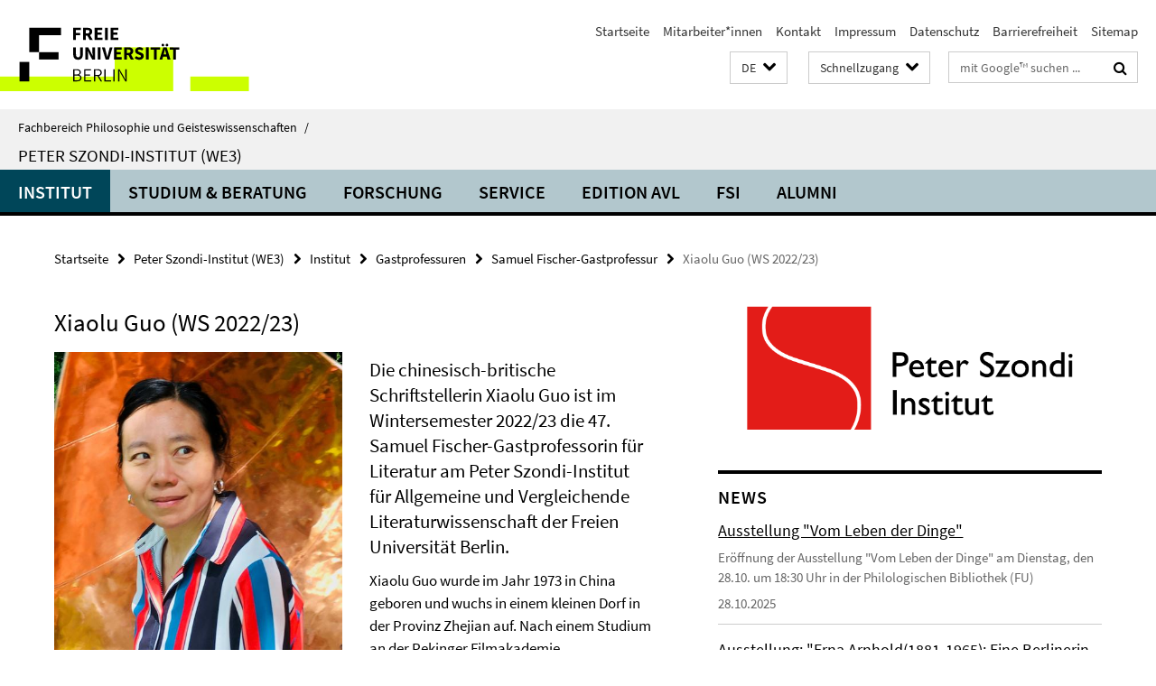

--- FILE ---
content_type: text/html; charset=utf-8
request_url: https://www.geisteswissenschaften.fu-berlin.de/we03/institut/gastprofessuren/samuel_fischer/guo/index.html
body_size: 9333
content:
<!DOCTYPE html><!-- rendered 2026-01-20 05:51:53 (UTC) --><html class="ltr" lang="de"><head><title>Xiaolu Guo (WS 2022/23) • Peter Szondi-Institut (WE3) • Fachbereich Philosophie und Geisteswissenschaften</title><!-- BEGIN Fragment default/26011920/views/head_meta/128320778/1663754063?072216:1823 -->
<meta charset="utf-8" /><meta content="IE=edge" http-equiv="X-UA-Compatible" /><meta content="width=device-width, initial-scale=1.0" name="viewport" /><meta content="authenticity_token" name="csrf-param" />
<meta content="yEtmROaAqW6sgpY4l3U2QIT3hkN/fpHqtM8Pvz+ABxc=" name="csrf-token" /><meta content="Xiaolu Guo (WS 2022/23)" property="og:title" /><meta content="website" property="og:type" /><meta content="https://www.geisteswissenschaften.fu-berlin.de/we03/institut/gastprofessuren/samuel_fischer/guo/index.html" property="og:url" /><meta content="https://www.geisteswissenschaften.fu-berlin.de/we03/institut/gastprofessuren/samuel_fischer/guo/Foto.jpg?width=250" property="og:image" /><meta content="index,follow" name="robots" /><meta content="2022-09-21" name="dc.date" /><meta content="Xiaolu Guo (WS 2022/23)" name="dc.name" /><meta content="DE-BE" name="geo.region" /><meta content="Berlin" name="geo.placename" /><meta content="52.448131;13.286102" name="geo.position" /><link href="https://www.geisteswissenschaften.fu-berlin.de/we03/institut/gastprofessuren/samuel_fischer/guo/index.html" rel="canonical" /><!-- BEGIN Fragment default/26011920/views/favicon/20598657/1761554034?173158:72019 -->
<link href="/assets/default2/favicon-12a6f1b0e53f527326498a6bfd4c3abd.ico" rel="shortcut icon" /><!-- END Fragment default/26011920/views/favicon/20598657/1761554034?173158:72019 -->
<!-- BEGIN Fragment default/26011920/head/rss/false/20598657/1761554034?094511:22003 -->
<!-- END Fragment default/26011920/head/rss/false/20598657/1761554034?094511:22003 -->
<!-- END Fragment default/26011920/views/head_meta/128320778/1663754063?072216:1823 -->
<!-- BEGIN Fragment default/26011920/head/assets/20598657/1761554034/?213140:86400 -->
<link href="/assets/default2/geisteswissenschaften_application-part-1-841e7928a8.css" media="all" rel="stylesheet" type="text/css" /><link href="/assets/default2/geisteswissenschaften_application-part-2-2623053e39.css" media="all" rel="stylesheet" type="text/css" /><script src="/assets/default2/application-781670a880dd5cd1754f30fcf22929cb.js" type="text/javascript"></script><!--[if lt IE 9]><script src="/assets/default2/html5shiv-d11feba7bd03bd542f45c2943ca21fed.js" type="text/javascript"></script><script src="/assets/default2/respond.min-31225ade11a162d40577719d9a33d3ee.js" type="text/javascript"></script><![endif]--><meta content="Rails Connector for Infopark CMS Fiona by Infopark AG (www.infopark.de); Version 6.8.2.36.82613853" name="generator" /><!-- END Fragment default/26011920/head/assets/20598657/1761554034/?213140:86400 -->
</head><body class="site-we03 layout-size-L"><div class="debug page" data-current-path="/we03/institut/gastprofessuren/samuel_fischer/guo/"><a class="sr-only" href="#content">Springe direkt zu Inhalt </a><div class="horizontal-bg-container-header nocontent"><div class="container container-header"><header><!-- BEGIN Fragment default/26011920/header-part-1/20706727/1708594602/?213222:86400 -->
<a accesskey="O" id="seitenanfang"></a><a accesskey="H" href="https://www.fu-berlin.de/" hreflang="" id="fu-logo-link" title="Zur Startseite der Freien Universität Berlin"><svg id="fu-logo" version="1.1" viewBox="0 0 775 187.5" x="0" y="0"><defs><g id="fu-logo-elements"><g><polygon points="75 25 156.3 25 156.3 43.8 100 43.8 100 87.5 75 87.5 75 25"></polygon><polygon points="100 87.5 150 87.5 150 106.3 100 106.3 100 87.5"></polygon><polygon points="50 112.5 75 112.5 75 162.5 50 162.5 50 112.5"></polygon></g><g><path d="M187.5,25h19.7v5.9h-12.7v7.2h10.8v5.9h-10.8v12.2h-7.1V25z"></path><path d="M237.7,56.3l-7.1-12.5c3.3-1.5,5.6-4.4,5.6-9c0-7.4-5.4-9.7-12.1-9.7h-11.3v31.3h7.1V45h3.9l6,11.2H237.7z M219.9,30.6 h3.6c3.7,0,5.7,1,5.7,4.1c0,3.1-2,4.7-5.7,4.7h-3.6V30.6z"></path><path d="M242.5,25h19.6v5.9h-12.5v6.3h10.7v5.9h-10.7v7.2h13v5.9h-20.1V25z"></path><path d="M269,25h7.1v31.3H269V25z"></path><path d="M283.2,25h19.6v5.9h-12.5v6.3h10.7v5.9h-10.7v7.2h13v5.9h-20.1V25z"></path></g><g><path d="M427.8,72.7c2,0,3.4-1.4,3.4-3.4c0-1.9-1.4-3.4-3.4-3.4c-2,0-3.4,1.4-3.4,3.4C424.4,71.3,425.8,72.7,427.8,72.7z"></path><path d="M417.2,72.7c2,0,3.4-1.4,3.4-3.4c0-1.9-1.4-3.4-3.4-3.4c-2,0-3.4,1.4-3.4,3.4C413.8,71.3,415.2,72.7,417.2,72.7z"></path><path d="M187.5,91.8V75h7.1v17.5c0,6.1,1.9,8.2,5.4,8.2c3.5,0,5.5-2.1,5.5-8.2V75h6.8v16.8c0,10.5-4.3,15.1-12.3,15.1 C191.9,106.9,187.5,102.3,187.5,91.8z"></path><path d="M218.8,75h7.2l8.2,15.5l3.1,6.9h0.2c-0.3-3.3-0.9-7.7-0.9-11.4V75h6.7v31.3h-7.2L228,90.7l-3.1-6.8h-0.2 c0.3,3.4,0.9,7.6,0.9,11.3v11.1h-6.7V75z"></path><path d="M250.4,75h7.1v31.3h-7.1V75z"></path><path d="M261,75h7.5l3.8,14.6c0.9,3.4,1.6,6.6,2.5,10h0.2c0.9-3.4,1.6-6.6,2.5-10l3.7-14.6h7.2l-9.4,31.3h-8.5L261,75z"></path><path d="M291.9,75h19.6V81h-12.5v6.3h10.7v5.9h-10.7v7.2h13v5.9h-20.1V75z"></path><path d="M342.8,106.3l-7.1-12.5c3.3-1.5,5.6-4.4,5.6-9c0-7.4-5.4-9.7-12.1-9.7H318v31.3h7.1V95.1h3.9l6,11.2H342.8z M325.1,80.7 h3.6c3.7,0,5.7,1,5.7,4.1c0,3.1-2,4.7-5.7,4.7h-3.6V80.7z"></path><path d="M344.9,102.4l4.1-4.8c2.2,1.9,5.1,3.3,7.7,3.3c2.9,0,4.4-1.2,4.4-3c0-2-1.8-2.6-4.5-3.7l-4.1-1.7c-3.2-1.3-6.3-4-6.3-8.5 c0-5.2,4.6-9.3,11.1-9.3c3.6,0,7.4,1.4,10.1,4.1l-3.6,4.5c-2.1-1.6-4-2.4-6.5-2.4c-2.4,0-4,1-4,2.8c0,1.9,2,2.6,4.8,3.7l4,1.6 c3.8,1.5,6.2,4.1,6.2,8.5c0,5.2-4.3,9.7-11.8,9.7C352.4,106.9,348.1,105.3,344.9,102.4z"></path><path d="M373.9,75h7.1v31.3h-7.1V75z"></path><path d="M394.4,81h-8.6V75H410V81h-8.6v25.3h-7.1V81z"></path><path d="M429.2,106.3h7.5L426.9,75h-8.5l-9.8,31.3h7.2l1.9-7.4h9.5L429.2,106.3z M419.2,93.4l0.8-2.9c0.9-3.1,1.7-6.8,2.5-10.1 h0.2c0.8,3.3,1.7,7,2.5,10.1l0.7,2.9H419.2z"></path><path d="M443.6,81h-8.6V75h24.3V81h-8.6v25.3h-7.1V81z"></path></g><g><path d="M187.5,131.2h8.9c6.3,0,10.6,2.2,10.6,7.6c0,3.2-1.7,5.8-4.7,6.8v0.2c3.9,0.7,6.5,3.2,6.5,7.5c0,6.1-4.7,9.1-11.7,9.1 h-9.6V131.2z M195.7,144.7c5.8,0,8.1-2.1,8.1-5.5c0-3.9-2.7-5.4-7.9-5.4h-5.1v10.9H195.7z M196.5,159.9c5.7,0,9.1-2.1,9.1-6.6 c0-4.1-3.3-6-9.1-6h-5.8v12.6H196.5z"></path><path d="M215.5,131.2h17.6v2.8h-14.4v10.6h12.1v2.8h-12.1v12.3h14.9v2.8h-18.1V131.2z"></path><path d="M261.5,162.5l-8.2-14c4.5-0.9,7.4-3.8,7.4-8.7c0-6.3-4.4-8.6-10.7-8.6h-9.4v31.3h3.3v-13.7h6l7.9,13.7H261.5z M243.8,133.9h5.6c5.1,0,8,1.6,8,5.9c0,4.3-2.8,6.3-8,6.3h-5.6V133.9z"></path><path d="M267.4,131.2h3.3v28.5h13.9v2.8h-17.2V131.2z"></path><path d="M290.3,131.2h3.3v31.3h-3.3V131.2z"></path><path d="M302.6,131.2h3.4l12,20.6l3.4,6.4h0.2c-0.2-3.1-0.4-6.4-0.4-9.6v-17.4h3.1v31.3H321l-12-20.6l-3.4-6.4h-0.2 c0.2,3.1,0.4,6.2,0.4,9.4v17.6h-3.1V131.2z"></path></g></g></defs><g id="fu-logo-rects"></g><use x="0" xlink:href="#fu-logo-elements" y="0"></use></svg></a><script>"use strict";var svgFLogoObj = document.getElementById("fu-logo");var rectsContainer = svgFLogoObj.getElementById("fu-logo-rects");var svgns = "http://www.w3.org/2000/svg";var xlinkns = "http://www.w3.org/1999/xlink";function createRect(xPos, yPos) {  var rectWidth = ["300", "200", "150"];  var rectHeight = ["75", "100", "150"];  var rectXOffset = ["0", "100", "50"];  var rectYOffset = ["0", "75", "150"];  var x = rectXOffset[getRandomIntInclusive(0, 2)];  var y = rectYOffset[getRandomIntInclusive(0, 2)];  if (xPos == "1") {    x = x;  }  if (xPos == "2") {    x = +x + 193.75;  }  if (xPos == "3") {    x = +x + 387.5;  }  if (xPos == "4") {    x = +x + 581.25;  }  if (yPos == "1") {    y = y;  }  if (yPos == "2") {    y = +y + 112.5;  }  var cssClasses = "rectangle";  var rectColor = "#CCFF00";  var style = "fill: ".concat(rectColor, ";");  var rect = document.createElementNS(svgns, "rect");  rect.setAttribute("x", x);  rect.setAttribute("y", y);  rect.setAttribute("width", rectWidth[getRandomIntInclusive(0, 2)]);  rect.setAttribute("height", rectHeight[getRandomIntInclusive(0, 2)]);  rect.setAttribute("class", cssClasses);  rect.setAttribute("style", style);  rectsContainer.appendChild(rect);}function getRandomIntInclusive(min, max) {  min = Math.ceil(min);  max = Math.floor(max);  return Math.floor(Math.random() * (max - min + 1)) + min;}function makeGrid() {  for (var i = 1; i < 17; i = i + 1) {    if (i == "1") {      createRect("1", "1");    }    if (i == "2") {      createRect("2", "1");    }    if (i == "3") {      createRect("3", "1");    }    if (i == "5") {      createRect("1", "2");    }    if (i == "6") {      createRect("2", "2");    }    if (i == "7") {      createRect("3", "2");    }    if (i == "8") {      createRect("4", "2");    }  }}makeGrid();</script><a accesskey="H" href="https://www.fu-berlin.de/" hreflang="" id="fu-label-link" title="Zur Startseite der Freien Universität Berlin"><div id="fu-label-wrapper"><svg id="fu-label" version="1.1" viewBox="0 0 50 50" x="0" y="0"><defs><g id="fu-label-elements"><rect height="50" id="fu-label-bg" width="50"></rect><g><polygon points="19.17 10.75 36.01 10.75 36.01 14.65 24.35 14.65 24.35 23.71 19.17 23.71 19.17 10.75"></polygon><polygon points="24.35 23.71 34.71 23.71 34.71 27.6 24.35 27.6 24.35 23.71"></polygon><polygon points="13.99 28.88 19.17 28.88 19.17 39.25 13.99 39.25 13.99 28.88"></polygon></g></g></defs><use x="0" xlink:href="#fu-label-elements" y="0"></use></svg></div><div id="fu-label-text">Freie Universität Berlin</div></a><h1 class="hide">Fachbereich Philosophie und Geisteswissenschaften</h1><hr class="hide" /><h2 class="sr-only">Service-Navigation</h2><ul class="top-nav no-print"><li><a href="/index.html" rel="index" title="Zur Startseite von: Fachbereich Philosophie und Geisteswissenschaften">Startseite</a></li><li><a href="/we03/institut/mitarbeiter/index.html" title="">Mitarbeiter*innen</a></li><li><a href="/we03/kontakt/index.html" title="">Kontakt</a></li><li><a href="/we03/impressum/index.html" title="">Impressum</a></li><li><a href="https://www.fu-berlin.de/$REDIRECTS/datenschutz.html" title="">Datenschutz</a></li><li><a href="https://www.fu-berlin.de/$REDIRECTS/barrierefreiheit.html" title="">Barrierefreiheit</a></li><li><a href="/we03/sitemap/index.html" title="">Sitemap</a></li></ul><!-- END Fragment default/26011920/header-part-1/20706727/1708594602/?213222:86400 -->
<a class="services-menu-icon no-print"><div class="icon-close icon-cds icon-cds-wrong" style="display: none;"></div><div class="icon-menu"><div class="dot"></div><div class="dot"></div><div class="dot"></div></div></a><div class="services-search-icon no-print"><div class="icon-close icon-cds icon-cds-wrong" style="display: none;"></div><div class="icon-search fa fa-search"></div></div><div class="services no-print"><!-- BEGIN Fragment default/26011920/header/languages/20706727/1708594602/?074815:4027 -->
<div class="services-language dropdown"><div aria-haspopup="listbox" aria-label="Sprache auswählen" class="services-dropdown-button btn btn-default" id="lang" role="button"><span aria-label="Deutsch">DE</span><div class="services-dropdown-button-icon"><div class="fa fa-chevron-down services-dropdown-button-icon-open"></div><div class="fa fa-chevron-up services-dropdown-button-icon-close"></div></div></div><ul class="dropdown-menu dropdown-menu-right" role="listbox" tabindex="-1"><li aria-disabled="true" aria-selected="true" class="disabled" role="option"><a href="#" lang="de" title="Diese Seite ist die Deutschsprachige Version">DE: Deutsch</a></li><li role="option"><a class="fub-language-version" data-locale="en" href="#" hreflang="en" lang="en" title="English version">EN: English</a></li></ul></div><!-- END Fragment default/26011920/header/languages/20706727/1708594602/?074815:4027 -->
<!-- BEGIN Fragment default/26011920/header-part-2/20706727/1708594602/?213222:86400 -->
<div class="services-quick-access dropdown"><div class="services-dropdown-button btn btn-default" id="quick-access">Schnellzugang<div class="services-dropdown-button-icon"><div class="fa fa-chevron-down services-dropdown-button-icon-open"></div><div class="fa fa-chevron-up services-dropdown-button-icon-close"></div></div></div><div class="dropdown-menu dropdown-menu-right direct-access-wrapper cms-box-ajax-content" data-ajax-url="/_schnellzugang/index.html?comp=direct_access&amp;irq=1"><div class="spinner direct-access-panel" style="display: none; width: 16px; padding: 20px;"><img alt="spinner" src="/assets/default2/spinner-39a0a2170912fd2acf310826322141db.gif" /></div></div></div><div class="services-search"><form action="/_search/index.html" class="fub-google-search-form" id="search-form" method="get" role="search"><input name="ie" type="hidden" value="UTF-8" /><label class="search-label" for="search-input">Suchbegriffe</label><input autocomplete="off" class="search-input" id="search-input" name="q" placeholder="mit Google™ suchen ..." title="Suchbegriff bitte hier eingeben" type="text" /><button class="search-button" id="search_button" title="mit Google™ suchen ..." type="submit"><i class="fa fa-search"></i></button></form><div class="search-privacy-link"><a href="http://www.fu-berlin.de/redaktion/impressum/datenschutzhinweise#faq_06_externe_suche#faq_06_externe_suche" title="Hinweise zur Datenübertragung bei der Google™ Suche">Hinweise zur Datenübertragung bei der Google™ Suche</a></div></div><!-- END Fragment default/26011920/header-part-2/20706727/1708594602/?213222:86400 -->
</div></header></div></div><div class="horizontal-bg-container-identity nocontent"><div class="container container-identity"><div class="identity closed"><i class="identity-text-parent-icon-close fa fa-angle-up no-print"></i><i class="identity-text-parent-icon-open fa fa-angle-down no-print"></i><div class="identity-text-parent no-print"><a class="identity-text-parent-first" href="/index.html" rel="index" title="Zur Startseite von: ">Fachbereich Philosophie und Geisteswissenschaften<span class="identity-text-separator">/</span></a></div><h2 class="identity-text-main"><a href="/we03/index.html" title="Zur Startseite von:  Peter Szondi-Institut (WE3)">Peter Szondi-Institut (WE3)</a></h2></div></div></div><!-- BEGIN Fragment default/26011920/navbar-wrapper-ajax/0/20706727/1708594602/?074129:3600 -->
<div class="navbar-wrapper cms-box-ajax-content" data-ajax-url="/we03/index.html?comp=navbar&amp;irq=1&amp;pm=0"><nav class="main-nav-container no-print" style=""><div class="container main-nav-container-inner"><div class="main-nav-scroll-buttons" style="display:none"><div id="main-nav-btn-scroll-left" role="button"><div class="fa fa-angle-left"></div></div><div id="main-nav-btn-scroll-right" role="button"><div class="fa fa-angle-right"></div></div></div><div class="main-nav-toggle"><span class="main-nav-toggle-text">Menü</span><span class="main-nav-toggle-icon"><span class="line"></span><span class="line"></span><span class="line"></span></span></div><ul class="main-nav level-1" id="fub-main-nav"><li class="main-nav-item level-1 has-children" data-index="0" data-menu-item-path="#" data-menu-shortened="0"><a class="main-nav-item-link level-1" href="#" title="loading...">Institut</a><div class="icon-has-children"><div class="fa fa-angle-right"></div><div class="fa fa-angle-down"></div><div class="fa fa-angle-up"></div></div><div class="container main-nav-parent level-2" style="display:none"><p style="margin: 20px;">loading... </p></div></li><li class="main-nav-item level-1 has-children" data-index="1" data-menu-item-path="#" data-menu-shortened="0"><a class="main-nav-item-link level-1" href="#" title="loading...">Studium &amp; Beratung</a><div class="icon-has-children"><div class="fa fa-angle-right"></div><div class="fa fa-angle-down"></div><div class="fa fa-angle-up"></div></div><div class="container main-nav-parent level-2" style="display:none"><p style="margin: 20px;">loading... </p></div></li><li class="main-nav-item level-1 has-children" data-index="2" data-menu-item-path="#" data-menu-shortened="0"><a class="main-nav-item-link level-1" href="#" title="loading...">Forschung</a><div class="icon-has-children"><div class="fa fa-angle-right"></div><div class="fa fa-angle-down"></div><div class="fa fa-angle-up"></div></div><div class="container main-nav-parent level-2" style="display:none"><p style="margin: 20px;">loading... </p></div></li><li class="main-nav-item level-1 has-children" data-index="3" data-menu-item-path="#" data-menu-shortened="0"><a class="main-nav-item-link level-1" href="#" title="loading...">Service</a><div class="icon-has-children"><div class="fa fa-angle-right"></div><div class="fa fa-angle-down"></div><div class="fa fa-angle-up"></div></div><div class="container main-nav-parent level-2" style="display:none"><p style="margin: 20px;">loading... </p></div></li><li class="main-nav-item level-1 has-children" data-index="4" data-menu-item-path="#" data-menu-shortened="0"><a class="main-nav-item-link level-1" href="#" title="loading...">Edition AVL</a><div class="icon-has-children"><div class="fa fa-angle-right"></div><div class="fa fa-angle-down"></div><div class="fa fa-angle-up"></div></div><div class="container main-nav-parent level-2" style="display:none"><p style="margin: 20px;">loading... </p></div></li><li class="main-nav-item level-1 has-children" data-index="5" data-menu-item-path="#" data-menu-shortened="0"><a class="main-nav-item-link level-1" href="#" title="loading...">FSI</a><div class="icon-has-children"><div class="fa fa-angle-right"></div><div class="fa fa-angle-down"></div><div class="fa fa-angle-up"></div></div><div class="container main-nav-parent level-2" style="display:none"><p style="margin: 20px;">loading... </p></div></li><li class="main-nav-item level-1 has-children" data-index="6" data-menu-item-path="#" data-menu-shortened="0"><a class="main-nav-item-link level-1" href="#" title="loading...">Alumni</a><div class="icon-has-children"><div class="fa fa-angle-right"></div><div class="fa fa-angle-down"></div><div class="fa fa-angle-up"></div></div><div class="container main-nav-parent level-2" style="display:none"><p style="margin: 20px;">loading... </p></div></li></ul></div><div class="main-nav-flyout-global"><div class="container"></div><button id="main-nav-btn-flyout-close" type="button"><div id="main-nav-btn-flyout-close-container"><i class="fa fa-angle-up"></i></div></button></div></nav></div><script type="text/javascript">$(document).ready(function () { Luise.Navigation.init(); });</script><!-- END Fragment default/26011920/navbar-wrapper-ajax/0/20706727/1708594602/?074129:3600 -->
<div class="content-wrapper main horizontal-bg-container-main"><div class="container breadcrumbs-container nocontent"><div class="row"><div class="col-xs-12"><div class="box breadcrumbs no-print"><p class="hide">Pfadnavigation</p><ul class="fu-breadcrumb"><li><a href="/index.html">Startseite</a><i class="fa fa-chevron-right"></i></li><li><a href="/we03/index.html">Peter Szondi-Institut (WE3)</a><i class="fa fa-chevron-right"></i></li><li><a href="/we03/institut/index.html">Institut</a><i class="fa fa-chevron-right"></i></li><li><a href="/we03/institut/gastprofessuren/index.html">Gastprofessuren</a><i class="fa fa-chevron-right"></i></li><li><a href="/we03/institut/gastprofessuren/samuel_fischer/index.html">Samuel Fischer-Gastprofessur</a><i class="fa fa-chevron-right"></i></li><li class="active">Xiaolu Guo (WS 2022/23)</li></ul></div></div></div></div><div class="container"><div class="row"><main class="col-m-7 print-full-width"><!--skiplink anchor: content--><div class="fub-content fub-fu_basis_ordner"><a id="content"></a><div class="box box-standard-body box-standard-body-cms-7"><h1>Xiaolu Guo (WS 2022/23)</h1><!-- BEGIN Fragment default/26011920/content_media/128320778/1663754063/128320778/1663754063/?070154:601 -->
<div class="icaption-left-container-s2"><figure class="icaption-left-s2" data-debug-style="5"><div class="icaption-image"><a href="/we03/institut/gastprofessuren/samuel_fischer/guo/Foto.jpg?html=1&amp;locale=de&amp;ref=128320778" rel="nofollow" title="Bild vergrößern"><picture data-colspan="7" data-image-max-width="" data-image-size="M"><source data-screen-size='xl' srcset='/we03/institut/gastprofessuren/samuel_fischer/guo/Foto.jpg?width=500 1x, /we03/institut/gastprofessuren/samuel_fischer/guo/Foto.jpg?width=1000 2x, /we03/institut/gastprofessuren/samuel_fischer/guo/Foto.jpg?width=2000 3x' media='(min-width: 1200px)' ><source data-screen-size='l' srcset='/we03/institut/gastprofessuren/samuel_fischer/guo/Foto.jpg?width=350 1x, /we03/institut/gastprofessuren/samuel_fischer/guo/Foto.jpg?width=700 2x, /we03/institut/gastprofessuren/samuel_fischer/guo/Foto.jpg?width=1300 3x' media='(min-width: 990px)' ><source data-screen-size='m' srcset='/we03/institut/gastprofessuren/samuel_fischer/guo/Foto.jpg?width=350 1x, /we03/institut/gastprofessuren/samuel_fischer/guo/Foto.jpg?width=700 2x, /we03/institut/gastprofessuren/samuel_fischer/guo/Foto.jpg?width=1300 3x' media='(min-width: 768px)' ><source data-screen-size='s' srcset='/we03/institut/gastprofessuren/samuel_fischer/guo/Foto.jpg?width=350 1x, /we03/institut/gastprofessuren/samuel_fischer/guo/Foto.jpg?width=700 2x, /we03/institut/gastprofessuren/samuel_fischer/guo/Foto.jpg?width=1300 3x' media='(min-width: 520px)' ><source data-screen-size='xs' srcset='/we03/institut/gastprofessuren/samuel_fischer/guo/Foto.jpg?width=250 1x, /we03/institut/gastprofessuren/samuel_fischer/guo/Foto.jpg?width=500 2x, /we03/institut/gastprofessuren/samuel_fischer/guo/Foto.jpg?width=1000 3x' ><img alt="Xiaolu Guo" class="figure-img" data-image-obj-id="128321379" src="/we03/institut/gastprofessuren/samuel_fischer/guo/Foto.jpg?width=500" style="width:100%;" /></picture></a></div><figcaption><p class="mark-6 icaption-caption" id="caption_128321379"><span aria-label="Bild: "></span><span class="icaption-caption-title">Xiaolu Guo</span></p></figcaption></figure></div><div class="editor-content hyphens"><h3>Die chinesisch-britische Schriftstellerin Xiaolu Guo ist im Wintersemester 2022/23 die 47. Samuel Fischer-Gastprofessorin für Literatur am Peter Szondi-Institut für Allgemeine und Vergleichende Literaturwissenschaft der Freien Universität Berlin.</h3></div><!-- END Fragment default/26011920/content_media/128320778/1663754063/128320778/1663754063/?070154:601 -->
<div class="editor-content hyphens"><p>Xiaolu Guo wurde im Jahr 1973 in China geboren und wuchs in einem kleinen Dorf in der Provinz Zhejian auf. Nach einem Studium an der Pekinger Filmakademie veröffentlichte sie sechs Bücher auf Chinesisch, bevor sie im Jahr 2002 nach London zog und seitdem auf Englisch schreibt. Sie publizierte zahlreiche Romane, Essays und Kurzerzählungen, die in 28 Sprachen übersetzt wurden und auf Deutsch beim Knaus Verlag erscheinen, und ist außerdem eine preisgekrönte Regisseurin. Sie unterrichtete Filmregie, Literatur und Kreatives Schreiben u.a. an den Universitäten Harvard, Columbia, Zürich und Bern und war im Jahr 2012 Stipendiatin beim Berliner Künstlerprogramm des DAAD. Retrospektiven ihres filmischen Werks wurden im Schweizer Filmarchiv (2011), beim Greek Film Archive (2018) und in der Londoner Whitechapel Gallery (2019) gezeigt.</p>
<p> </p>
<p>In ihrem Werk setzt sich Guo in vielfältiger Weise mit komplexen Wechselverhältnissen von Migration, Fremdheit und Erinnerung sowie Transnationalität und Übersetzung auseinander. Einem größeren Publikum wurde sie durch ihren preisgekrönten Film <em>How Is Your Fish Today</em> (2006) bekannt. Das von Alain Robbe-Grillet beeinflusste Doku-Drama erzählt auf metafiktionale Weise von einem erfolglosen Autor und seinem Protagonisten, deren Lebenswege sich auf rätselhafte Weise verschränken. Ein internationaler Erfolg gelang Guo dann mit ihrem Roman <em>A Concise Chinese-English Dictionary for Lovers</em> (2008; dt. <em>Kleines Wörterbuch für Liebende</em>, 2008), der in 26 Sprachen übersetzt wurde und in die Shortlist zum Orange Prize for Fiction aufgenommen wurde. Von Roland Barthes inspiriert und in Broken English verfasst, handelt der Roman von der jungen Chinesin Zhuang, die zum Englischlernen nach London kommt, den ungewohnten Alltag in der fremden Stadt beobachtet und im Kino der Liebe begegnet. Im Folgejahr erschien der Film <em>She, a Chinese</em>, mit dem Guo 2009 den Goldenen Leoparden beim Filmfestival von Locarno erhielt. Der Film zeigt Monotonie, Aufbruchshoffnung und Gewalt im Leben der jungen Chinesin Li Mei, die es von ihrem chinesischen Heimatdorf über die größere Stadt Chongqing bis nach London verschlägt, und reflektiert so die Herausforderungen kultureller (Um-)Brüche zwischen Ost und West. Im Jahr 2017 erschien <em>Once Upon a Time in the East</em> (US-Ausgabe: <em>Nine</em> <em>Continents</em>; dt.: <em>Es war einmal im Fernen Osten</em>). In diesem autobiographischen Text erzählt Guo von ihrer Kindheit, die sie bei ihren Großeltern in einem ostchinesischen Fischerdorf verbringt, von ihrer Zeit in Peking, einer Stadt der vibrierenden Widersprüche und rasanten Veränderungen, sowie vom Umzug nach London, wo ihre Tochter geboren wird. Das Werk zeichnet ein faszinierendes Porträt von China in den 1980er und 1990er Jahren und umkreist die vertraute Fremdheit eines Lebens zwischen Ost und West. Guo erhielt für ihn den National Book Critics Circle Award (2017) und Platzierungen auf den Shortlists des RSL Ondaatje Ward, Costa Award und Folio Prize. Zuletzt erschien der Roman <em>A Lover’s Discourse</em> (2020; dt.: <em>Eine Sprache der Liebe</em>, 2022).</p>
<p> </p>
<p>Im Rahmen der Samuel Fischer-Gastprofessur wird Xiaolu Guo im Wintersemester 2022-23 ein Seminar mit dem Titel <strong><em>Translating the East</em> </strong>unterrichten. Dieser Kurs geht der Frage nach, wie westliche Leser sich ostasiatischer Literatur nähern können und wie Migration und Mehrsprachigkeit die Praxis literarischen Übersetzens aus dem Chinesischen, Japanischen, Koreanischen und Vietnamesischen geprägt haben. Es werden Texte u.a. von Gao Xingjian, Mo Yan, Liu Xiaobo, Haruki Murakami und Yoko Tawada gelesen. Auch einige Übersetzungsübungen sind geplant.</p>
<em class='mark-4'><strong>Das Seminar findet ab 19.10.2022 immer mittwochs von 16-18 Uhr im Raum KL 29/235 statt. Anmeldungen sind ab 4.10. regulär über Campus Management möglich. Einzelne Plätze werden auch frei vergeben.</strong></em>
<em class='mark-4'><strong> </strong></em></div></div><noscript><div class="warning_box"><em class="mark-4">Für eine optimale Darstellung dieser Seite aktivieren Sie bitte JavaScript.</em></div></noscript></div></main><!-- BEGIN Fragment default/26011920/sidebar_subtree/20706727/1708594602/?070047:1801 -->
<aside class="col-m-5 sidebar-right no-print nocontent"><div class="row"><div class="col-l-11 col-l-offset-1"><div class="content-element second-logo"><div class="box box-sidebar-banner"><div class="icaption-image"><a href="/we03/index.html"><picture data-adaptive-with="700"><source data-screen-size='-' srcset='/we03/_inhaltselemente-rd/logo-de.gif?width=700 1x, /we03/_inhaltselemente-rd/logo-de.gif?width=1300 2x, /we03/_inhaltselemente-rd/logo-de.gif?width=2000 3x' ><img alt="Peter Szondi-Institut (WE3)" class="figure-img" data-image-obj-id="73759849" src="/we03/_inhaltselemente-rd/logo-de.gif?width=700" /></picture></a></div></div></div></div></div><div class="row"><div class="col-l-11 col-l-offset-1"><div class="content-element"><!-- BEGIN Fragment default/26011920/news-box-outer/20713038/1570521133/?065727:3600 -->
<div class="box box-news-list-v1 box-border box-news-cms-5"><h3 class="box-news-list-v1-headline">news</h3><div class="news cms-box-ajax-content" data-ajax-url="/we03/institut/news/index.html?irq=1&amp;page=1"><div class="spinner news" style="display: none; width: 16px; padding: 20px;"><img alt="spinner" src="/assets/default2/spinner-39a0a2170912fd2acf310826322141db.gif" /></div><noscript><em class="mark-4">Zur Anzeige dieser Inhalte wird JavaScript benötigt.</em><p><a href="/we03/institut/news/index.html" title="news">Übersicht</a></p></noscript></div></div><!-- END Fragment default/26011920/news-box-outer/20713038/1570521133/?065727:3600 -->
</div></div></div><div class="row"><div class="col-l-11 col-l-offset-1"><div class="content-element"><!-- BEGIN Fragment default/26011920/fu_termin_ordner/5/3feb94e16a1c8cce668a777200436cffe04d3b1c/20614564/1686220513/?063909:3600 -->
<div class="box box-event-list-v1 box-border box-events-cms-5"><h3 class="box-event-list-v1-headline">Termine am Fachbereich</h3><div class="cms-box-ajax-content"><div class="events" data-ajax-url="/terminkalender/index.html?irq=1&amp;page=1"><div class="spinner events" style="display: none; width: 16px; padding: 20px;"><img alt="spinner" src="/assets/default2/spinner-39a0a2170912fd2acf310826322141db.gif" /></div><noscript><em class="mark-4">Zur Anzeige dieser Inhalte wird JavaScript benötigt.</em><p><a href="/terminkalender/index.html" title="Termine am Fachbereich">Übersicht</a></p></noscript></div></div></div><!-- END Fragment default/26011920/fu_termin_ordner/5/3feb94e16a1c8cce668a777200436cffe04d3b1c/20614564/1686220513/?063909:3600 -->
</div></div></div></aside><!-- END Fragment default/26011920/sidebar_subtree/20706727/1708594602/?070047:1801 -->
</div></div></div><!-- BEGIN Fragment default/26011920/footer/banners/20706727/1708594602/?074130:3600 -->
<!-- END Fragment default/26011920/footer/banners/20706727/1708594602/?074130:3600 -->
<div class="horizontal-bg-container-footer no-print nocontent"><footer><div class="container container-footer"><div class="row"><!-- BEGIN Fragment default/26011920/footer/col-1/20706727/1708594602/?074130:3600 -->
<div class="col-m-6 col-l-3"><div class="box"><h3 class="footer-section-headline">Peter Szondi-Institut</h3><ul class="footer-section-list fa-ul"><li><a href="/we03/institut/index.html" target="_self"><i class="fa fa-li fa-chevron-right"></i>Institut</a></li><li><a href="/we03/studium/index.html" target="_self"><i class="fa fa-li fa-chevron-right"></i>Studium &amp; Beratung</a></li><li><a href="/we03/forschung/index.html" target="_self"><i class="fa fa-li fa-chevron-right"></i>Forschung</a></li><li><a href="/we03/service/index.html" target="_self"><i class="fa fa-li fa-chevron-right"></i>Service</a></li><li><a href="/we03/editionavl/index.html" target="_self"><i class="fa fa-li fa-chevron-right"></i>Edition AVL</a></li><li><a href="/we03/alumni/index.html" target="_self"><i class="fa fa-li fa-chevron-right"></i>Alumni</a></li></ul></div></div><!-- END Fragment default/26011920/footer/col-1/20706727/1708594602/?074130:3600 -->
<!-- BEGIN Fragment default/26011920/footer/col-2/20706727/1708594602/?074130:3600 -->
<div class="col-m-6 col-l-3"><div class="box"><h3 class="footer-section-headline">Service-Navigation</h3><ul class="footer-section-list fa-ul"><li><a href="/index.html" rel="index" title="Zur Startseite von: Fachbereich Philosophie und Geisteswissenschaften"><i class="fa fa-li fa-chevron-right"></i>Startseite</a></li><li><a href="/we03/institut/mitarbeiter/index.html" title=""><i class="fa fa-li fa-chevron-right"></i>Mitarbeiter*innen</a></li><li><a href="/we03/kontakt/index.html" title=""><i class="fa fa-li fa-chevron-right"></i>Kontakt</a></li><li><a href="/we03/impressum/index.html" title=""><i class="fa fa-li fa-chevron-right"></i>Impressum</a></li><li><a href="https://www.fu-berlin.de/$REDIRECTS/datenschutz.html" title=""><i class="fa fa-li fa-chevron-right"></i>Datenschutz</a></li><li><a href="https://www.fu-berlin.de/$REDIRECTS/barrierefreiheit.html" title=""><i class="fa fa-li fa-chevron-right"></i>Barrierefreiheit</a></li><li><a href="/we03/sitemap/index.html" title=""><i class="fa fa-li fa-chevron-right"></i>Sitemap</a></li></ul></div></div><!-- END Fragment default/26011920/footer/col-2/20706727/1708594602/?074130:3600 -->
<div class="clearfix visible-m"></div><div class="col-m-6 col-l-3"><div class="box"><h3 class="footer-section-headline">Diese Seite</h3><ul class="footer-section-list fa-ul"><li><a href="#" onclick="javascript:self.print();return false;" rel="alternate" role="button" title="Diese Seite drucken"><i class="fa fa-li fa-chevron-right"></i>Drucken</a></li><!-- BEGIN Fragment default/26011920/footer/col-4.rss/20706727/1708594602/?074130:3600 -->
<!-- END Fragment default/26011920/footer/col-4.rss/20706727/1708594602/?074130:3600 -->
<li><a href="mailto:webteam@complit.fu-berlin.de?subject=Feedback%20zur%20Internetseite%20/www.geisteswissenschaften.fu-berlin.de/we03/institut/gastprofessuren/samuel_fischer/guo/index.html"><i class="fa fa-li fa-chevron-right"></i>Feedback</a></li><!-- BEGIN Fragment default/26011920/footer/col-4.languages/20706727/1708594602/?074130:3600 -->
<li><a class="fub-language-version" data-locale="de" href="/we03/index.html?irq=0&amp;next=en" hreflang="en" lang="en" title="English version"><i class="fa fa-li fa-chevron-right"></i>English</a></li><!-- END Fragment default/26011920/footer/col-4.languages/20706727/1708594602/?074130:3600 -->
</ul></div></div></div></div><div class="container container-seal"><div class="row"><div class="col-xs-12"><img alt="Siegel der Freien Universität Berlin" id="fu-seal" src="/assets/default2/fu-siegel-web-schwarz-684a4d11be3c3400d8906a344a77c9a4.png" /><div id="fu-seal-description">Das wissenschaftliche Ethos der Freien Universität Berlin wird seit ihrer Gründung im Dezember 1948 von drei Werten bestimmt: Wahrheit, Gerechtigkeit und Freiheit.</div></div></div></div></footer></div><script src="/assets/default2/henry-55a2f6b1df7f8729fca2d550689240e9.js" type="text/javascript"></script></div></body></html>

--- FILE ---
content_type: text/html; charset=utf-8
request_url: https://www.geisteswissenschaften.fu-berlin.de/we03/index.html?comp=navbar&irq=1&pm=0
body_size: 5162
content:
<!-- BEGIN Fragment default/26011920/navbar-wrapper/20706727/1708594602/?070800:1800 -->
<!-- BEGIN Fragment default/26011920/navbar/b430c1e892204e3e3707286af41ca0d9d3d1c4bb/?033757:86400 -->
<nav class="main-nav-container no-print nocontent" style="display: none;"><div class="container main-nav-container-inner"><div class="main-nav-scroll-buttons" style="display:none"><div id="main-nav-btn-scroll-left" role="button"><div class="fa fa-angle-left"></div></div><div id="main-nav-btn-scroll-right" role="button"><div class="fa fa-angle-right"></div></div></div><div class="main-nav-toggle"><span class="main-nav-toggle-text">Menü</span><span class="main-nav-toggle-icon"><span class="line"></span><span class="line"></span><span class="line"></span></span></div><ul class="main-nav level-1" id="fub-main-nav"><li class="main-nav-item level-1 has-children" data-index="0" data-menu-item-path="/we03/institut" data-menu-shortened="0" id="main-nav-item-institut"><a class="main-nav-item-link level-1" href="/we03/institut/index.html">Institut</a><div class="icon-has-children"><div class="fa fa-angle-right"></div><div class="fa fa-angle-down"></div><div class="fa fa-angle-up"></div></div><div class="container main-nav-parent level-2" style="display:none"><a class="main-nav-item-link level-1" href="/we03/institut/index.html"><span>Zur Übersichtsseite Institut</span></a></div><ul class="main-nav level-2"><li class="main-nav-item level-2 " data-menu-item-path="/we03/institut/termine"><a class="main-nav-item-link level-2" href="/we03/institut/termine/index.html">Termine am Institut</a></li><li class="main-nav-item level-2 " data-menu-item-path="/we03/institut/Profil"><a class="main-nav-item-link level-2" href="/we03/institut/Profil/index.html">Profil</a></li><li class="main-nav-item level-2 " data-menu-item-path="/we03/institut/Schwerpunkte"><a class="main-nav-item-link level-2" href="/we03/institut/Schwerpunkte/index.html">Schwerpunkte</a></li><li class="main-nav-item level-2 has-children" data-menu-item-path="/we03/institut/mitarbeiter"><a class="main-nav-item-link level-2" href="/we03/institut/mitarbeiter/index.html">Mitarbeiter*innen</a><div class="icon-has-children"><div class="fa fa-angle-right"></div><div class="fa fa-angle-down"></div><div class="fa fa-angle-up"></div></div><ul class="main-nav level-3"><li class="main-nav-item level-3 " data-menu-item-path="/we03/institut/mitarbeiter/Sekretariate"><a class="main-nav-item-link level-3" href="/we03/institut/mitarbeiter/Sekretariate/index.html">Sekretariate</a></li><li class="main-nav-item level-3 " data-menu-item-path="/we03/institut/mitarbeiter/ProfessorInnen"><a class="main-nav-item-link level-3" href="/we03/institut/mitarbeiter/ProfessorInnen/index.html">Professor*innen</a></li><li class="main-nav-item level-3 " data-menu-item-path="/we03/institut/mitarbeiter/wissmitarbeiter"><a class="main-nav-item-link level-3" href="/we03/institut/mitarbeiter/wissmitarbeiter/index.html">Wissenschaftliche Mitarbeiter*innen</a></li><li class="main-nav-item level-3 " data-menu-item-path="/we03/institut/mitarbeiter/WiMi_Drittmittel"><a class="main-nav-item-link level-3" href="/we03/institut/mitarbeiter/WiMi_Drittmittel/index.html">Mitarbeiter*innen in Drittmittel-Projekten</a></li><li class="main-nav-item level-3 " data-menu-item-path="/we03/institut/mitarbeiter/privatdozenten"><a class="main-nav-item-link level-3" href="/we03/institut/mitarbeiter/privatdozenten/index.html">Privatdozent*innen</a></li><li class="main-nav-item level-3 " data-menu-item-path="/we03/institut/mitarbeiter/Lehrbeauftragte"><a class="main-nav-item-link level-3" href="/we03/institut/mitarbeiter/Lehrbeauftragte/index.html">Lehrbeauftragte</a></li><li class="main-nav-item level-3 " data-menu-item-path="/we03/institut/mitarbeiter/Stud_-Hilfskraefte"><a class="main-nav-item-link level-3" href="/we03/institut/mitarbeiter/Stud_-Hilfskraefte/index.html">Studentische Hilfskräfte</a></li><li class="main-nav-item level-3 has-children" data-menu-item-path="/we03/institut/mitarbeiter/ehemalige"><a class="main-nav-item-link level-3" href="/we03/institut/mitarbeiter/ehemalige/index.html">Ehemalige Mitarbeiter*innen</a><div class="icon-has-children"><div class="fa fa-angle-right"></div><div class="fa fa-angle-down"></div><div class="fa fa-angle-up"></div></div><ul class="main-nav level-4"><li class="main-nav-item level-4 " data-menu-item-path="/we03/institut/mitarbeiter/ehemalige/Achtnich"><a class="main-nav-item-link level-4" href="/we03/institut/mitarbeiter/ehemalige/Achtnich/index.html">Dr. Leonie Achtnich</a></li></ul></li></ul></li><li class="main-nav-item level-2 has-children" data-menu-item-path="/we03/institut/gastprofessuren"><a class="main-nav-item-link level-2" href="/we03/institut/gastprofessuren/index.html">Gastprofessuren</a><div class="icon-has-children"><div class="fa fa-angle-right"></div><div class="fa fa-angle-down"></div><div class="fa fa-angle-up"></div></div><ul class="main-nav level-3"><li class="main-nav-item level-3 has-children" data-menu-item-path="/we03/institut/gastprofessuren/samuel_fischer"><a class="main-nav-item-link level-3" href="/we03/institut/gastprofessuren/samuel_fischer/index.html">Samuel Fischer-Gastprofessur</a><div class="icon-has-children"><div class="fa fa-angle-right"></div><div class="fa fa-angle-down"></div><div class="fa fa-angle-up"></div></div><ul class="main-nav level-4"><li class="main-nav-item level-4 " data-menu-item-path="/we03/institut/gastprofessuren/samuel_fischer/Joshua-Cohen"><a class="main-nav-item-link level-4" href="/we03/institut/gastprofessuren/samuel_fischer/Joshua-Cohen/index.html">Joshua Cohen (WS 2017/18)</a></li><li class="main-nav-item level-4 " data-menu-item-path="/we03/institut/gastprofessuren/samuel_fischer/Lavinia-Greenlaw"><a class="main-nav-item-link level-4" href="/we03/institut/gastprofessuren/samuel_fischer/Lavinia-Greenlaw/index.html">Lavinia Greenlaw (SoSe 2017)</a></li><li class="main-nav-item level-4 " data-menu-item-path="/we03/institut/gastprofessuren/samuel_fischer/Abdou-Waberi"><a class="main-nav-item-link level-4" href="/we03/institut/gastprofessuren/samuel_fischer/Abdou-Waberi/index.html">Abdourahman Waberi (WS 2016/17)</a></li><li class="main-nav-item level-4 " data-menu-item-path="/we03/institut/gastprofessuren/samuel_fischer/Edouard_Louis"><a class="main-nav-item-link level-4" href="/we03/institut/gastprofessuren/samuel_fischer/Edouard_Louis/index.html">Edouard Louis (SoSe 2018)</a></li><li class="main-nav-item level-4 " data-menu-item-path="/we03/institut/gastprofessuren/samuel_fischer/Teresa-Praeauer"><a class="main-nav-item-link level-4" href="/we03/institut/gastprofessuren/samuel_fischer/Teresa-Praeauer/index.html">Teresa Präauer (SoSe 2016)</a></li><li class="main-nav-item level-4 " data-menu-item-path="/we03/institut/gastprofessuren/samuel_fischer/Alice-Oswald-15-16"><a class="main-nav-item-link level-4" href="/we03/institut/gastprofessuren/samuel_fischer/Alice-Oswald-15-16/index.html">Alice Oswald (WS 15/16)</a></li><li class="main-nav-item level-4 " data-menu-item-path="/we03/institut/gastprofessuren/samuel_fischer/Jerofejew"><a class="main-nav-item-link level-4" href="/we03/institut/gastprofessuren/samuel_fischer/Jerofejew/index.html">Viktor Jerofejew (SoSe 2015)</a></li><li class="main-nav-item level-4 " data-menu-item-path="/we03/institut/gastprofessuren/samuel_fischer/Wajsbrot"><a class="main-nav-item-link level-4" href="/we03/institut/gastprofessuren/samuel_fischer/Wajsbrot/index.html">Cécile Wajsbrot WS 2014/15)</a></li><li class="main-nav-item level-4 " data-menu-item-path="/we03/institut/gastprofessuren/samuel_fischer/Hector_Abad"><a class="main-nav-item-link level-4" href="/we03/institut/gastprofessuren/samuel_fischer/Hector_Abad/index.html">Héctor Abad (SoSe 2014)</a></li><li class="main-nav-item level-4 " data-menu-item-path="/we03/institut/gastprofessuren/samuel_fischer/David_Hinton"><a class="main-nav-item-link level-4" href="/we03/institut/gastprofessuren/samuel_fischer/David_Hinton/index.html">David Hinton</a></li><li class="main-nav-item level-4 " data-menu-item-path="/we03/institut/gastprofessuren/samuel_fischer/Andrew_Sean_Greer"><a class="main-nav-item-link level-4" href="/we03/institut/gastprofessuren/samuel_fischer/Andrew_Sean_Greer/index.html">Andrew Sean Greer</a></li><li class="main-nav-item level-4 " data-menu-item-path="/we03/institut/gastprofessuren/samuel_fischer/Cercas-Mena"><a class="main-nav-item-link level-4" href="/we03/institut/gastprofessuren/samuel_fischer/Cercas-Mena/index.html">Jose Javier Cercas Mena</a></li><li class="main-nav-item level-4 " data-menu-item-path="/we03/institut/gastprofessuren/samuel_fischer/Abdelwahab_Meddeb"><a class="main-nav-item-link level-4" href="/we03/institut/gastprofessuren/samuel_fischer/Abdelwahab_Meddeb/index.html">Abdelwahab Meddeb</a></li><li class="main-nav-item level-4 " data-menu-item-path="/we03/institut/gastprofessuren/samuel_fischer/Nedim_Guersel"><a class="main-nav-item-link level-4" href="/we03/institut/gastprofessuren/samuel_fischer/Nedim_Guersel/index.html">Nedim Gürsel</a></li><li class="main-nav-item level-4 " data-menu-item-path="/we03/institut/gastprofessuren/samuel_fischer/kehlmann_thirlwell"><a class="main-nav-item-link level-4" href="/we03/institut/gastprofessuren/samuel_fischer/kehlmann_thirlwell/index.html">Daniel Kehlmann &amp; Adam Thirlwell</a></li><li class="main-nav-item level-4 " data-menu-item-path="/we03/institut/gastprofessuren/samuel_fischer/Sara-Stridsberg"><a class="main-nav-item-link level-4" href="/we03/institut/gastprofessuren/samuel_fischer/Sara-Stridsberg/index.html">Sara Stridsberg</a></li><li class="main-nav-item level-4 " data-menu-item-path="/we03/institut/gastprofessuren/samuel_fischer/venclova"><a class="main-nav-item-link level-4" href="/we03/institut/gastprofessuren/samuel_fischer/venclova/index.html">Tomas Venclova</a></li><li class="main-nav-item level-4 " data-menu-item-path="/we03/institut/gastprofessuren/samuel_fischer/cartarescu"><a class="main-nav-item-link level-4" href="/we03/institut/gastprofessuren/samuel_fischer/cartarescu/index.html">Mircea Cărtărescu</a></li><li class="main-nav-item level-4 " data-menu-item-path="/we03/institut/gastprofessuren/samuel_fischer/powers"><a class="main-nav-item-link level-4" href="/we03/institut/gastprofessuren/samuel_fischer/powers/index.html">Richard Powers</a></li><li class="main-nav-item level-4 " data-menu-item-path="/we03/institut/gastprofessuren/samuel_fischer/schrott"><a class="main-nav-item-link level-4" href="/we03/institut/gastprofessuren/samuel_fischer/schrott/index.html">Raoul Schrott</a></li><li class="main-nav-item level-4 " data-menu-item-path="/we03/institut/gastprofessuren/samuel_fischer/Constance-Debre"><a class="main-nav-item-link level-4" href="/we03/institut/gastprofessuren/samuel_fischer/Constance-Debre/index.html">Constance Debré</a></li><li class="main-nav-item level-4 " data-menu-item-path="/we03/institut/gastprofessuren/samuel_fischer/Batuman"><a class="main-nav-item-link level-4" href="/we03/institut/gastprofessuren/samuel_fischer/Batuman/index.html">Elif Batuman (WS 20/21)</a></li><li class="main-nav-item level-4 " data-menu-item-path="/we03/institut/gastprofessuren/samuel_fischer/Lina_Meruane"><a class="main-nav-item-link level-4" href="/we03/institut/gastprofessuren/samuel_fischer/Lina_Meruane/index.html">Lina  Meruane SoSe 2022</a></li><li class="main-nav-item level-4 " data-menu-item-path="/we03/institut/gastprofessuren/samuel_fischer/Dalembert"><a class="main-nav-item-link level-4" href="/we03/institut/gastprofessuren/samuel_fischer/Dalembert/index.html">Louis-Philippe Dalembert (WS 18/19)</a></li><li class="main-nav-item level-4 " data-menu-item-path="/we03/institut/gastprofessuren/samuel_fischer/haber"><a class="main-nav-item-link level-4" href="/we03/institut/gastprofessuren/samuel_fischer/haber/index.html">Mark Haber</a></li><li class="main-nav-item level-4 " data-menu-item-path="/we03/institut/gastprofessuren/samuel_fischer/Media-Carvalho"><a class="main-nav-item-link level-4" href="/we03/institut/gastprofessuren/samuel_fischer/Media-Carvalho/index.html">Media</a></li><li class="main-nav-item level-4 " data-menu-item-path="/we03/institut/gastprofessuren/samuel_fischer/campbell"><a class="main-nav-item-link level-4" href="/we03/institut/gastprofessuren/samuel_fischer/campbell/index.html">Nancy Campbell</a></li><li class="main-nav-item level-4 " data-menu-item-path="/we03/institut/gastprofessuren/samuel_fischer/powerpaola"><a class="main-nav-item-link level-4" href="/we03/institut/gastprofessuren/samuel_fischer/powerpaola/index.html">Powerpaola</a></li><li class="main-nav-item level-4 " data-menu-item-path="/we03/institut/gastprofessuren/samuel_fischer/Hage"><a class="main-nav-item-link level-4" href="/we03/institut/gastprofessuren/samuel_fischer/Hage/index.html">Rawi Hage</a></li><li class="main-nav-item level-4 " data-menu-item-path="/we03/institut/gastprofessuren/samuel_fischer/Schweblin"><a class="main-nav-item-link level-4" href="/we03/institut/gastprofessuren/samuel_fischer/Schweblin/index.html">Samanta Schweblin</a></li><li class="main-nav-item level-4 " data-menu-item-path="/we03/institut/gastprofessuren/samuel_fischer/Tash-Aw"><a class="main-nav-item-link level-4" href="/we03/institut/gastprofessuren/samuel_fischer/Tash-Aw/index.html">Tash Aw</a></li><li class="main-nav-item level-4 " data-menu-item-path="/we03/institut/gastprofessuren/samuel_fischer/Vasquez"><a class="main-nav-item-link level-4" href="/we03/institut/gastprofessuren/samuel_fischer/Vasquez/index.html">Vasquez</a></li><li class="main-nav-item level-4 " data-menu-item-path="/we03/institut/gastprofessuren/samuel_fischer/guo"><a class="main-nav-item-link level-4" href="/we03/institut/gastprofessuren/samuel_fischer/guo/index.html">Xiaolu Guo (WS 2022/23)</a></li></ul></li><li class="main-nav-item level-3 has-children" data-menu-item-path="/we03/institut/gastprofessuren/Berliner-Literaturpreis"><a class="main-nav-item-link level-3" href="/we03/institut/gastprofessuren/Berliner-Literaturpreis/index.html">Gastprofessur für deutschsprachige Poetik</a><div class="icon-has-children"><div class="fa fa-angle-right"></div><div class="fa fa-angle-down"></div><div class="fa fa-angle-up"></div></div><ul class="main-nav level-4"><li class="main-nav-item level-4 " data-menu-item-path="/we03/institut/gastprofessuren/Berliner-Literaturpreis/Ilma-Rakusa"><a class="main-nav-item-link level-4" href="/we03/institut/gastprofessuren/Berliner-Literaturpreis/Ilma-Rakusa/index.html">Ilma Rakusa</a></li><li class="main-nav-item level-4 " data-menu-item-path="/we03/institut/gastprofessuren/Berliner-Literaturpreis/Feridun-Zaimoglu"><a class="main-nav-item-link level-4" href="/we03/institut/gastprofessuren/Berliner-Literaturpreis/Feridun-Zaimoglu/index.html">Feridun Zaimoglu</a></li><li class="main-nav-item level-4 " data-menu-item-path="/we03/institut/gastprofessuren/Berliner-Literaturpreis/Olga-Martynova"><a class="main-nav-item-link level-4" href="/we03/institut/gastprofessuren/Berliner-Literaturpreis/Olga-Martynova/index.html">Olga Martynova</a></li><li class="main-nav-item level-4 " data-menu-item-path="/we03/institut/gastprofessuren/Berliner-Literaturpreis/Hans-Joachim-Schaedlich"><a class="main-nav-item-link level-4" href="/we03/institut/gastprofessuren/Berliner-Literaturpreis/Hans-Joachim-Schaedlich/index.html">Hans Joachim Schädlich</a></li><li class="main-nav-item level-4 " data-menu-item-path="/we03/institut/gastprofessuren/Berliner-Literaturpreis/Baerfuss"><a class="main-nav-item-link level-4" href="/we03/institut/gastprofessuren/Berliner-Literaturpreis/Baerfuss/index.html">Lukas Bärfuss</a></li><li class="main-nav-item level-4 " data-menu-item-path="/we03/institut/gastprofessuren/Berliner-Literaturpreis/Rainald-Goetz"><a class="main-nav-item-link level-4" href="/we03/institut/gastprofessuren/Berliner-Literaturpreis/Rainald-Goetz/index.html">Rainald Goetz</a></li><li class="main-nav-item level-4 " data-menu-item-path="/we03/institut/gastprofessuren/Berliner-Literaturpreis/Thomas-Lehr"><a class="main-nav-item-link level-4" href="/we03/institut/gastprofessuren/Berliner-Literaturpreis/Thomas-Lehr/index.html">Thomas Lehr</a></li><li class="main-nav-item level-4 " data-menu-item-path="/we03/institut/gastprofessuren/Berliner-Literaturpreis/Sibylle-Lewitscharoff"><a class="main-nav-item-link level-4" href="/we03/institut/gastprofessuren/Berliner-Literaturpreis/Sibylle-Lewitscharoff/index.html">Sibylle Lewitscharoff</a></li><li class="main-nav-item level-4 " data-menu-item-path="/we03/institut/gastprofessuren/Berliner-Literaturpreis/Ilija-Trojanow"><a class="main-nav-item-link level-4" href="/we03/institut/gastprofessuren/Berliner-Literaturpreis/Ilija-Trojanow/index.html">Ilija Trojanow</a></li><li class="main-nav-item level-4 " data-menu-item-path="/we03/institut/gastprofessuren/Berliner-Literaturpreis/Durs-Gruenbein"><a class="main-nav-item-link level-4" href="/we03/institut/gastprofessuren/Berliner-Literaturpreis/Durs-Gruenbein/index.html">Durs Grünbein</a></li><li class="main-nav-item level-4 " data-menu-item-path="/we03/institut/gastprofessuren/Berliner-Literaturpreis/Herta-Mueller"><a class="main-nav-item-link level-4" href="/we03/institut/gastprofessuren/Berliner-Literaturpreis/Herta-Mueller/index.html">Herta Müller</a></li><li class="main-nav-item level-4 " data-menu-item-path="/we03/institut/gastprofessuren/Berliner-Literaturpreis/Abbas-Khider"><a class="main-nav-item-link level-4" href="/we03/institut/gastprofessuren/Berliner-Literaturpreis/Abbas-Khider/index.html">Abbas Khider</a></li><li class="main-nav-item level-4 " data-menu-item-path="/we03/institut/gastprofessuren/Berliner-Literaturpreis/Clemens-Setz"><a class="main-nav-item-link level-4" href="/we03/institut/gastprofessuren/Berliner-Literaturpreis/Clemens-Setz/index.html">Clemens J. Setz</a></li><li class="main-nav-item level-4 " data-menu-item-path="/we03/institut/gastprofessuren/Berliner-Literaturpreis/Dea-Loher"><a class="main-nav-item-link level-4" href="/we03/institut/gastprofessuren/Berliner-Literaturpreis/Dea-Loher/index.html">Dea Loher</a></li><li class="main-nav-item level-4 " data-menu-item-path="/we03/institut/gastprofessuren/Berliner-Literaturpreis/Felicitas_Hoppe"><a class="main-nav-item-link level-4" href="/we03/institut/gastprofessuren/Berliner-Literaturpreis/Felicitas_Hoppe/index.html">Felicitas Hoppe</a></li><li class="main-nav-item level-4 " data-menu-item-path="/we03/institut/gastprofessuren/Berliner-Literaturpreis/Lukas-Baerfuss"><a class="main-nav-item-link level-4" href="/we03/institut/gastprofessuren/Berliner-Literaturpreis/Lukas-Baerfuss/index.html">Lukas Bärfuss</a></li><li class="main-nav-item level-4 " data-menu-item-path="/we03/institut/gastprofessuren/Berliner-Literaturpreis/Lutz-Seiler"><a class="main-nav-item-link level-4" href="/we03/institut/gastprofessuren/Berliner-Literaturpreis/Lutz-Seiler/index.html">Lutz Seiler</a></li><li class="main-nav-item level-4 " data-menu-item-path="/we03/institut/gastprofessuren/Berliner-Literaturpreis/Marion-Poschmann"><a class="main-nav-item-link level-4" href="/we03/institut/gastprofessuren/Berliner-Literaturpreis/Marion-Poschmann/index.html">Marion Poschmann</a></li><li class="main-nav-item level-4 " data-menu-item-path="/we03/institut/gastprofessuren/Berliner-Literaturpreis/Monika-Rinck"><a class="main-nav-item-link level-4" href="/we03/institut/gastprofessuren/Berliner-Literaturpreis/Monika-Rinck/index.html">Monika Rinck</a></li><li class="main-nav-item level-4 " data-menu-item-path="/we03/institut/gastprofessuren/Berliner-Literaturpreis/Steffen-Mensching"><a class="main-nav-item-link level-4" href="/we03/institut/gastprofessuren/Berliner-Literaturpreis/Steffen-Mensching/index.html">Steffen Mensching</a></li><li class="main-nav-item level-4 " data-menu-item-path="/we03/institut/gastprofessuren/Berliner-Literaturpreis/Thomas-Meinecke"><a class="main-nav-item-link level-4" href="/we03/institut/gastprofessuren/Berliner-Literaturpreis/Thomas-Meinecke/index.html">Thomas Meinecke</a></li><li class="main-nav-item level-4 " data-menu-item-path="/we03/institut/gastprofessuren/Berliner-Literaturpreis/Ulrich-Peltzer"><a class="main-nav-item-link level-4" href="/we03/institut/gastprofessuren/Berliner-Literaturpreis/Ulrich-Peltzer/index.html">Ulrich Peltzer</a></li></ul></li><li class="main-nav-item level-3 has-children" data-menu-item-path="/we03/institut/gastprofessuren/august_schlegel_Poetik_Uebersetzung"><a class="main-nav-item-link level-3" href="/we03/institut/gastprofessuren/august_schlegel_Poetik_Uebersetzung/index.html">A. W. von Schlegel-Gastprofessur</a><div class="icon-has-children"><div class="fa fa-angle-right"></div><div class="fa fa-angle-down"></div><div class="fa fa-angle-up"></div></div><ul class="main-nav level-4"><li class="main-nav-item level-4 " data-menu-item-path="/we03/institut/gastprofessuren/august_schlegel_Poetik_Uebersetzung/Christian-Hansen"><a class="main-nav-item-link level-4" href="/we03/institut/gastprofessuren/august_schlegel_Poetik_Uebersetzung/Christian-Hansen/index.html">Christian Hansen</a></li><li class="main-nav-item level-4 " data-menu-item-path="/we03/institut/gastprofessuren/august_schlegel_Poetik_Uebersetzung/heibert"><a class="main-nav-item-link level-4" href="/we03/institut/gastprofessuren/august_schlegel_Poetik_Uebersetzung/heibert/index.html">Frank Heibert</a></li><li class="main-nav-item level-4 " data-menu-item-path="/we03/institut/gastprofessuren/august_schlegel_Poetik_Uebersetzung/Birkenhauer"><a class="main-nav-item-link level-4" href="/we03/institut/gastprofessuren/august_schlegel_Poetik_Uebersetzung/Birkenhauer/index.html">Anne Birkenhauer</a></li><li class="main-nav-item level-4 " data-menu-item-path="/we03/institut/gastprofessuren/august_schlegel_Poetik_Uebersetzung/Edl"><a class="main-nav-item-link level-4" href="/we03/institut/gastprofessuren/august_schlegel_Poetik_Uebersetzung/Edl/index.html">Elisabeth Edl</a></li><li class="main-nav-item level-4 " data-menu-item-path="/we03/institut/gastprofessuren/august_schlegel_Poetik_Uebersetzung/tietze"><a class="main-nav-item-link level-4" href="/we03/institut/gastprofessuren/august_schlegel_Poetik_Uebersetzung/tietze/index.html">Rosemarie Tietze</a></li><li class="main-nav-item level-4 " data-menu-item-path="/we03/institut/gastprofessuren/august_schlegel_Poetik_Uebersetzung/kuehl"><a class="main-nav-item-link level-4" href="/we03/institut/gastprofessuren/august_schlegel_Poetik_Uebersetzung/kuehl/index.html">Olaf Kühl</a></li><li class="main-nav-item level-4 " data-menu-item-path="/we03/institut/gastprofessuren/august_schlegel_Poetik_Uebersetzung/lange"><a class="main-nav-item-link level-4" href="/we03/institut/gastprofessuren/august_schlegel_Poetik_Uebersetzung/lange/index.html">Susanne Lange</a></li><li class="main-nav-item level-4 " data-menu-item-path="/we03/institut/gastprofessuren/august_schlegel_Poetik_Uebersetzung/weidner"><a class="main-nav-item-link level-4" href="/we03/institut/gastprofessuren/august_schlegel_Poetik_Uebersetzung/weidner/index.html">Stefan Weidner</a></li><li class="main-nav-item level-4 " data-menu-item-path="/we03/institut/gastprofessuren/august_schlegel_Poetik_Uebersetzung/Tretner_WS-20-21"><a class="main-nav-item-link level-4" href="/we03/institut/gastprofessuren/august_schlegel_Poetik_Uebersetzung/Tretner_WS-20-21/index.html">Andreas Tretner</a></li><li class="main-nav-item level-4 " data-menu-item-path="/we03/institut/gastprofessuren/august_schlegel_Poetik_Uebersetzung/Esther-Kinsky"><a class="main-nav-item-link level-4" href="/we03/institut/gastprofessuren/august_schlegel_Poetik_Uebersetzung/Esther-Kinsky/index.html">Esther Kinsky</a></li><li class="main-nav-item level-4 " data-menu-item-path="/we03/institut/gastprofessuren/august_schlegel_Poetik_Uebersetzung/guenther"><a class="main-nav-item-link level-4" href="/we03/institut/gastprofessuren/august_schlegel_Poetik_Uebersetzung/guenther/index.html">Frank Günther</a></li><li class="main-nav-item level-4 " data-menu-item-path="/we03/institut/gastprofessuren/august_schlegel_Poetik_Uebersetzung/Leupold_WS_18-19"><a class="main-nav-item-link level-4" href="/we03/institut/gastprofessuren/august_schlegel_Poetik_Uebersetzung/Leupold_WS_18-19/index.html">Gabriele Leupold</a></li><li class="main-nav-item level-4 " data-menu-item-path="/we03/institut/gastprofessuren/august_schlegel_Poetik_Uebersetzung/Noelle"><a class="main-nav-item-link level-4" href="/we03/institut/gastprofessuren/august_schlegel_Poetik_Uebersetzung/Noelle/index.html">Karen Noelle</a></li><li class="main-nav-item level-4 " data-menu-item-path="/we03/institut/gastprofessuren/august_schlegel_Poetik_Uebersetzung/Betz"><a class="main-nav-item-link level-4" href="/we03/institut/gastprofessuren/august_schlegel_Poetik_Uebersetzung/Betz/index.html">Karin Betz</a></li><li class="main-nav-item level-4 " data-menu-item-path="/we03/institut/gastprofessuren/august_schlegel_Poetik_Uebersetzung/mandelkow"><a class="main-nav-item-link level-4" href="/we03/institut/gastprofessuren/august_schlegel_Poetik_Uebersetzung/mandelkow/index.html">Miriam Mandelkow</a></li><li class="main-nav-item level-4 " data-menu-item-path="/we03/institut/gastprofessuren/august_schlegel_Poetik_Uebersetzung/Bernofsky"><a class="main-nav-item-link level-4" href="/we03/institut/gastprofessuren/august_schlegel_Poetik_Uebersetzung/Bernofsky/index.html">Susan Bernofsky</a></li><li class="main-nav-item level-4 " data-menu-item-path="/we03/institut/gastprofessuren/august_schlegel_Poetik_Uebersetzung/weiler"><a class="main-nav-item-link level-4" href="/we03/institut/gastprofessuren/august_schlegel_Poetik_Uebersetzung/weiler/index.html">Thomas Weiler</a></li><li class="main-nav-item level-4 " data-menu-item-path="/we03/institut/gastprofessuren/august_schlegel_Poetik_Uebersetzung/Wolf_WS_19-20"><a class="main-nav-item-link level-4" href="/we03/institut/gastprofessuren/august_schlegel_Poetik_Uebersetzung/Wolf_WS_19-20/index.html">Uljana Wolf</a></li></ul></li></ul></li><li class="main-nav-item level-2 has-children" data-menu-item-path="/we03/institut/Institutsgeschichte"><a class="main-nav-item-link level-2" href="/we03/institut/Institutsgeschichte/index.html">Geschichte</a><div class="icon-has-children"><div class="fa fa-angle-right"></div><div class="fa fa-angle-down"></div><div class="fa fa-angle-up"></div></div><ul class="main-nav level-3"><li class="main-nav-item level-3 has-children" data-menu-item-path="/we03/institut/Institutsgeschichte/AVL-Institutsjubilaeen"><a class="main-nav-item-link level-3" href="/we03/institut/Institutsgeschichte/AVL-Institutsjubilaeen/index.html">AVL-Institutsjubiläen</a><div class="icon-has-children"><div class="fa fa-angle-right"></div><div class="fa fa-angle-down"></div><div class="fa fa-angle-up"></div></div><ul class="main-nav level-4"><li class="main-nav-item level-4 " data-menu-item-path="/we03/institut/Institutsgeschichte/AVL-Institutsjubilaeen/50-Jahre-AVL-2015"><a class="main-nav-item-link level-4" href="/we03/institut/Institutsgeschichte/AVL-Institutsjubilaeen/50-Jahre-AVL-2015/index.html">50 Jahre AVL - 16.12.2015</a></li><li class="main-nav-item level-4 " data-menu-item-path="/we03/institut/Institutsgeschichte/AVL-Institutsjubilaeen/rede_mattenklott"><a class="main-nav-item-link level-4" href="/we03/institut/Institutsgeschichte/AVL-Institutsjubilaeen/rede_mattenklott/index.html">30 Jahre AVL - Rede von Gert Mattenklott (1996)</a></li><li class="main-nav-item level-4 " data-menu-item-path="/we03/institut/Institutsgeschichte/AVL-Institutsjubilaeen/rede-laemmert"><a class="main-nav-item-link level-4" href="/we03/institut/Institutsgeschichte/AVL-Institutsjubilaeen/rede-laemmert/index.html">30 Jahre AVL - Rede von Eberhard Lämmert (1996)</a></li></ul></li><li class="main-nav-item level-3 has-children" data-menu-item-path="/we03/institut/Institutsgeschichte/AVL-Publikationen"><a class="main-nav-item-link level-3" href="/we03/institut/Institutsgeschichte/AVL-Publikationen/index.html">AVL-Publikationen</a><div class="icon-has-children"><div class="fa fa-angle-right"></div><div class="fa fa-angle-down"></div><div class="fa fa-angle-up"></div></div><ul class="main-nav level-4"><li class="main-nav-item level-4 " data-menu-item-path="/we03/institut/Institutsgeschichte/AVL-Publikationen/peter-szondi-Briefe-1993"><a class="main-nav-item-link level-4" href="/we03/institut/Institutsgeschichte/AVL-Publikationen/peter-szondi-Briefe-1993/index.html">1993 - Die Szondi-Briefe</a></li><li class="main-nav-item level-4 " data-menu-item-path="/we03/institut/Institutsgeschichte/AVL-Publikationen/Fassungen"><a class="main-nav-item-link level-4" href="/we03/institut/Institutsgeschichte/AVL-Publikationen/Fassungen/index.html">1992-96, AVL-Zeitschrift: Fassungen 1-5</a></li></ul></li><li class="main-nav-item level-3 has-children" data-menu-item-path="/we03/institut/Institutsgeschichte/Nachrufe"><a class="main-nav-item-link level-3" href="/we03/institut/Institutsgeschichte/Nachrufe/index.html">Nachrufe</a><div class="icon-has-children"><div class="fa fa-angle-right"></div><div class="fa fa-angle-down"></div><div class="fa fa-angle-up"></div></div><ul class="main-nav level-4"><li class="main-nav-item level-4 " data-menu-item-path="/we03/institut/Institutsgeschichte/Nachrufe/Werner-Hamacher"><a class="main-nav-item-link level-4" href="/we03/institut/Institutsgeschichte/Nachrufe/Werner-Hamacher/index.html">Werner Hamacher  (1948-2017)</a></li><li class="main-nav-item level-4 " data-menu-item-path="/we03/institut/Institutsgeschichte/Nachrufe/Hella-Tiedemann"><a class="main-nav-item-link level-4" href="/we03/institut/Institutsgeschichte/Nachrufe/Hella-Tiedemann/index.html">Hella Tiedemann (1936-2016)</a></li><li class="main-nav-item level-4 " data-menu-item-path="/we03/institut/Institutsgeschichte/Nachrufe/Eberhard-Laemmert"><a class="main-nav-item-link level-4" href="/we03/institut/Institutsgeschichte/Nachrufe/Eberhard-Laemmert/index.html">Eberhard Lämmert (1924-2014)</a></li></ul></li></ul></li><li class="main-nav-item level-2 has-children" data-menu-item-path="/we03/institut/Veranstaltungen"><a class="main-nav-item-link level-2" href="/we03/institut/Veranstaltungen/index.html">Veranstaltungen</a><div class="icon-has-children"><div class="fa fa-angle-right"></div><div class="fa fa-angle-down"></div><div class="fa fa-angle-up"></div></div><ul class="main-nav level-3"><li class="main-nav-item level-3 " data-menu-item-path="/we03/institut/Veranstaltungen/Szondi-Lecture"><a class="main-nav-item-link level-3" href="/we03/institut/Veranstaltungen/Szondi-Lecture/index.html">Szondi-Lecture</a></li><li class="main-nav-item level-3 " data-menu-item-path="/we03/institut/Veranstaltungen/Szondi-Tage"><a class="main-nav-item-link level-3" href="/we03/institut/Veranstaltungen/Szondi-Tage/index.html">Szondi-Tage ab 2022</a></li></ul></li></ul></li><li class="main-nav-item level-1 has-children" data-index="1" data-menu-item-path="/we03/studium" data-menu-shortened="0" id="main-nav-item-studium"><a class="main-nav-item-link level-1" href="/we03/studium/index.html">Studium &amp; Beratung</a><div class="icon-has-children"><div class="fa fa-angle-right"></div><div class="fa fa-angle-down"></div><div class="fa fa-angle-up"></div></div><div class="container main-nav-parent level-2" style="display:none"><a class="main-nav-item-link level-1" href="/we03/studium/index.html"><span>Zur Übersichtsseite Studium &amp; Beratung</span></a></div><ul class="main-nav level-2"><li class="main-nav-item level-2 has-children" data-menu-item-path="/we03/studium/Studiengaenge"><a class="main-nav-item-link level-2" href="/we03/studium/Studiengaenge/index.html">Studiengänge</a><div class="icon-has-children"><div class="fa fa-angle-right"></div><div class="fa fa-angle-down"></div><div class="fa fa-angle-up"></div></div><ul class="main-nav level-3"><li class="main-nav-item level-3 " data-menu-item-path="/we03/studium/Studiengaenge/bachelor-avl"><a class="main-nav-item-link level-3" href="/we03/studium/Studiengaenge/bachelor-avl/index.html">Bachelor AVL</a></li><li class="main-nav-item level-3 " data-menu-item-path="/we03/studium/Studiengaenge/master_avl"><a class="main-nav-item-link level-3" href="/we03/studium/Studiengaenge/master_avl/index.html">Master AVL</a></li><li class="main-nav-item level-3 " data-menu-item-path="/we03/studium/Studiengaenge/master-angewandte-literaturwissenschaft"><a class="main-nav-item-link level-3" href="/we03/studium/Studiengaenge/master-angewandte-literaturwissenschaft/index.html">Master für Angewandte Literaturwissenschaft</a></li></ul></li><li class="main-nav-item level-2 has-children" data-menu-item-path="/we03/studium/Studienberatung"><a class="main-nav-item-link level-2" href="/we03/studium/Studienberatung/index.html">Studienberatung</a><div class="icon-has-children"><div class="fa fa-angle-right"></div><div class="fa fa-angle-down"></div><div class="fa fa-angle-up"></div></div><ul class="main-nav level-3"><li class="main-nav-item level-3 " data-menu-item-path="/we03/studium/Studienberatung/Kontakt"><a class="main-nav-item-link level-3" href="/we03/studium/Studienberatung/Kontakt/index.html">Kontakt</a></li><li class="main-nav-item level-3 " data-menu-item-path="/we03/studium/Studienberatung/Anerkennungen"><a class="main-nav-item-link level-3" href="/we03/studium/Studienberatung/Anerkennungen/index.html">Anerkennungen</a></li><li class="main-nav-item level-3 " data-menu-item-path="/we03/studium/Studienberatung/studienordnungen-leitfaden"><a class="main-nav-item-link level-3" href="/we03/studium/Studienberatung/studienordnungen-leitfaden/index.html">Infos zu Arbeiten, Studien- und Prüfungsordnungen</a></li><li class="main-nav-item level-3 " data-menu-item-path="/we03/studium/Studienberatung/FAQ-fuer-AVL-Studierende"><a class="main-nav-item-link level-3" href="/we03/studium/Studienberatung/FAQ-fuer-AVL-Studierende/index.html">FAQ für AVL-Studierende</a></li><li class="main-nav-item level-3 " data-menu-item-path="/we03/studium/Studienberatung/FAQ-fuer-Studieninteressierte"><a class="main-nav-item-link level-3" href="/we03/studium/Studienberatung/FAQ-fuer-Studieninteressierte/index.html">FAQ für Studieninteressierte</a></li><li class="main-nav-item level-3 " data-menu-item-path="/we03/studium/Studienberatung/vorlesungsverzeichnis"><a class="main-nav-item-link level-3" href="/we03/studium/Studienberatung/vorlesungsverzeichnis/index.html">Vorlesungsverzeichnis</a></li></ul></li><li class="main-nav-item level-2 has-children" data-menu-item-path="/we03/studium/International"><a class="main-nav-item-link level-2" href="/we03/studium/International/index.html">International</a><div class="icon-has-children"><div class="fa fa-angle-right"></div><div class="fa fa-angle-down"></div><div class="fa fa-angle-up"></div></div><ul class="main-nav level-3"><li class="main-nav-item level-3 " data-menu-item-path="/we03/studium/International/Incomings"><a class="main-nav-item-link level-3" href="/we03/studium/International/Incomings/index.html">Incomings</a></li><li class="main-nav-item level-3 " data-menu-item-path="/we03/studium/International/Outgoings"><a class="main-nav-item-link level-3" href="/we03/studium/International/Outgoings/index.html">Outgoings: Erasmus</a></li></ul></li></ul></li><li class="main-nav-item level-1 has-children" data-index="2" data-menu-item-path="/we03/forschung" data-menu-shortened="0" id="main-nav-item-forschung"><a class="main-nav-item-link level-1" href="/we03/forschung/index.html">Forschung</a><div class="icon-has-children"><div class="fa fa-angle-right"></div><div class="fa fa-angle-down"></div><div class="fa fa-angle-up"></div></div><div class="container main-nav-parent level-2" style="display:none"><a class="main-nav-item-link level-1" href="/we03/forschung/index.html"><span>Zur Übersichtsseite Forschung</span></a></div><ul class="main-nav level-2"><li class="main-nav-item level-2 " data-menu-item-path="/we03/forschung/promotionsmoeglichkeiten"><a class="main-nav-item-link level-2" href="/we03/forschung/promotionsmoeglichkeiten/index.html">Promotionsmöglichkeiten</a></li><li class="main-nav-item level-2 has-children" data-menu-item-path="/we03/forschung/drittmittelprojekte"><a class="main-nav-item-link level-2" href="/we03/forschung/drittmittelprojekte/index.html">Drittmittelprojekte</a><div class="icon-has-children"><div class="fa fa-angle-right"></div><div class="fa fa-angle-down"></div><div class="fa fa-angle-up"></div></div><ul class="main-nav level-3"><li class="main-nav-item level-3 has-children" data-menu-item-path="/we03/forschung/drittmittelprojekte/dramanet"><a class="main-nav-item-link level-3" href="/we03/forschung/drittmittelprojekte/dramanet/index.html">DramaNet</a><div class="icon-has-children"><div class="fa fa-angle-right"></div><div class="fa fa-angle-down"></div><div class="fa fa-angle-up"></div></div><ul class="main-nav level-4"><li class="main-nav-item level-4 " data-menu-item-path="/we03/forschung/drittmittelprojekte/dramanet/about"><a class="main-nav-item-link level-4" href="/we03/forschung/drittmittelprojekte/dramanet/about/index.html">About</a></li><li class="main-nav-item level-4 " data-menu-item-path="/we03/forschung/drittmittelprojekte/dramanet/Team-_-Topics"><a class="main-nav-item-link level-4" href="/we03/forschung/drittmittelprojekte/dramanet/Team-_-Topics/index.html">Team &amp; Topics</a></li><li class="main-nav-item level-4 " data-menu-item-path="/we03/forschung/drittmittelprojekte/dramanet/conferences"><a class="main-nav-item-link level-4" href="/we03/forschung/drittmittelprojekte/dramanet/conferences/index.html">Conferences</a></li><li class="main-nav-item level-4 " data-menu-item-path="/we03/forschung/drittmittelprojekte/dramanet/cooperations"><a class="main-nav-item-link level-4" href="/we03/forschung/drittmittelprojekte/dramanet/cooperations/index.html">Cooperations</a></li><li class="main-nav-item level-4 " data-menu-item-path="/we03/forschung/drittmittelprojekte/dramanet/griseldis"><a class="main-nav-item-link level-4" href="/we03/forschung/drittmittelprojekte/dramanet/griseldis/index.html">Griseldis</a></li><li class="main-nav-item level-4 " data-menu-item-path="/we03/forschung/drittmittelprojekte/dramanet/contact"><a class="main-nav-item-link level-4" href="/we03/forschung/drittmittelprojekte/dramanet/contact/index.html">Contact</a></li></ul></li><li class="main-nav-item level-3 " data-menu-item-path="/we03/forschung/drittmittelprojekte/European_spa"><a class="main-nav-item-link level-3" href="/we03/forschung/drittmittelprojekte/European_spa/index.html">European Spa</a></li></ul></li><li class="main-nav-item level-2 " data-menu-item-path="/we03/forschung/forschungsverbuende"><a class="main-nav-item-link level-2" href="/we03/forschung/forschungsverbuende/index.html">Ehemalige Forschungsverbünde</a></li><li class="main-nav-item level-2 " data-menu-item-path="/we03/forschung/dissertationen"><a class="main-nav-item-link level-2" href="/we03/forschung/dissertationen/index.html">Dissertationsprojekte am Institut</a></li><li class="main-nav-item level-2 " data-menu-item-path="/we03/forschung/habilitationen"><a class="main-nav-item-link level-2" href="/we03/forschung/habilitationen/index.html">Habilitationsprojekte am Institut</a></li></ul></li><li class="main-nav-item level-1 has-children" data-index="3" data-menu-item-path="/we03/service" data-menu-shortened="0" id="main-nav-item-service"><a class="main-nav-item-link level-1" href="/we03/service/index.html">Service</a><div class="icon-has-children"><div class="fa fa-angle-right"></div><div class="fa fa-angle-down"></div><div class="fa fa-angle-up"></div></div><div class="container main-nav-parent level-2" style="display:none"><a class="main-nav-item-link level-1" href="/we03/service/index.html"><span>Zur Übersichtsseite Service</span></a></div><ul class="main-nav level-2"><li class="main-nav-item level-2 " data-menu-item-path="/we03/service/Registrierung-AVL-Mailinglist"><a class="main-nav-item-link level-2" href="/we03/service/Registrierung-AVL-Mailinglist/index.html">Registrierung AVL Mailing List</a></li><li class="main-nav-item level-2 " data-menu-item-path="/we03/service/Registrierung-AVL-Master"><a class="main-nav-item-link level-2" href="/we03/service/Registrierung-AVL-Master/index.html">Registrierung für AVL-Master-Studierende</a></li></ul></li><li class="main-nav-item level-1 has-children" data-index="4" data-menu-item-path="/we03/editionavl" data-menu-shortened="0" id="main-nav-item-editionavl"><a class="main-nav-item-link level-1" href="/we03/editionavl/index.html">Edition AVL</a><div class="icon-has-children"><div class="fa fa-angle-right"></div><div class="fa fa-angle-down"></div><div class="fa fa-angle-up"></div></div><div class="container main-nav-parent level-2" style="display:none"><a class="main-nav-item-link level-1" href="/we03/editionavl/index.html"><span>Zur Übersichtsseite Edition AVL</span></a></div><ul class="main-nav level-2"><li class="main-nav-item level-2 " data-menu-item-path="/we03/editionavl/edition-avl-neu_2025"><a class="main-nav-item-link level-2" href="/we03/editionavl/edition-avl-neu_2025/index.html">Edition AVL – Neue Reihe</a></li><li class="main-nav-item level-2 has-children" data-menu-item-path="/we03/editionavl/buecher"><a class="main-nav-item-link level-2" href="/we03/editionavl/buecher/index.html">Edition AVL - Alte Reihe</a><div class="icon-has-children"><div class="fa fa-angle-right"></div><div class="fa fa-angle-down"></div><div class="fa fa-angle-up"></div></div><ul class="main-nav level-3"><li class="main-nav-item level-3 " data-menu-item-path="/we03/editionavl/buecher/1-auto_reverse"><a class="main-nav-item-link level-3" href="/we03/editionavl/buecher/1-auto_reverse/index.html">Vol. 1 auto reverse</a></li><li class="main-nav-item level-3 " data-menu-item-path="/we03/editionavl/buecher/2-literature_to_go"><a class="main-nav-item-link level-3" href="/we03/editionavl/buecher/2-literature_to_go/index.html">Vol. 2  Literature to go</a></li><li class="main-nav-item level-3 " data-menu-item-path="/we03/editionavl/buecher/3-The_Book_of_Zinik"><a class="main-nav-item-link level-3" href="/we03/editionavl/buecher/3-The_Book_of_Zinik/index.html">Vol. 3 The Book of Zinik</a></li><li class="main-nav-item level-3 " data-menu-item-path="/we03/editionavl/buecher/4-Kunstkomparatistik"><a class="main-nav-item-link level-3" href="/we03/editionavl/buecher/4-Kunstkomparatistik/index.html">Vol. 4 Kunstkomparatistik</a></li><li class="main-nav-item level-3 " data-menu-item-path="/we03/editionavl/buecher/5--Another-Universe"><a class="main-nav-item-link level-3" href="/we03/editionavl/buecher/5--Another-Universe/index.html">Vol. 5  Another Universe</a></li><li class="main-nav-item level-3 " data-menu-item-path="/we03/editionavl/buecher/6-Writing-as-the-unhuman-Revolution"><a class="main-nav-item-link level-3" href="/we03/editionavl/buecher/6-Writing-as-the-unhuman-Revolution/index.html">Vol. 6 Writing as the Unhuman Revolution</a></li><li class="main-nav-item level-3 " data-menu-item-path="/we03/editionavl/buecher/7-Ornithologie-Teresa-Praeauer"><a class="main-nav-item-link level-3" href="/we03/editionavl/buecher/7-Ornithologie-Teresa-Praeauer/index.html">Vol. 7 Poetische Ornithologie</a></li><li class="main-nav-item level-3 " data-menu-item-path="/we03/editionavl/buecher/8-Double-Exposures-Hage-Thien"><a class="main-nav-item-link level-3" href="/we03/editionavl/buecher/8-Double-Exposures-Hage-Thien/index.html">Vol. 8 Double Exposures</a></li><li class="main-nav-item level-3 " data-menu-item-path="/we03/editionavl/buecher/9-Cixous-Meineidige-Stadt"><a class="main-nav-item-link level-3" href="/we03/editionavl/buecher/9-Cixous-Meineidige-Stadt/index.html">Vol. 9 Die meineidige Stadt oder das Erwachen der Erinyen</a></li></ul></li></ul></li><li class="main-nav-item level-1 has-children" data-index="5" data-menu-item-path="/we03/fsi" data-menu-shortened="0" id="main-nav-item-fsi"><a class="main-nav-item-link level-1" href="/we03/fsi/index.html">FSI</a><div class="icon-has-children"><div class="fa fa-angle-right"></div><div class="fa fa-angle-down"></div><div class="fa fa-angle-up"></div></div><div class="container main-nav-parent level-2" style="display:none"><a class="main-nav-item-link level-1" href="/we03/fsi/index.html"><span>Zur Übersichtsseite FSI</span></a></div><ul class="main-nav level-2"><li class="main-nav-item level-2 " data-menu-item-path="/we03/fsi/Termine"><a class="main-nav-item-link level-2" href="/we03/fsi/Termine/index.html">Termine</a></li><li class="main-nav-item level-2 " data-menu-item-path="/we03/fsi/News"><a class="main-nav-item-link level-2" href="/we03/fsi/News/index.html">News</a></li></ul></li><li class="main-nav-item level-1 has-children" data-index="6" data-menu-item-path="/we03/alumni" data-menu-shortened="0" id="main-nav-item-alumni"><a class="main-nav-item-link level-1" href="/we03/alumni/index.html">Alumni</a><div class="icon-has-children"><div class="fa fa-angle-right"></div><div class="fa fa-angle-down"></div><div class="fa fa-angle-up"></div></div><div class="container main-nav-parent level-2" style="display:none"><a class="main-nav-item-link level-1" href="/we03/alumni/index.html"><span>Zur Übersichtsseite Alumni</span></a></div><ul class="main-nav level-2"><li class="main-nav-item level-2 " data-menu-item-path="/we03/alumni/ziele"><a class="main-nav-item-link level-2" href="/we03/alumni/ziele/index.html">Ziele</a></li><li class="main-nav-item level-2 " data-menu-item-path="/we03/alumni/vorstand"><a class="main-nav-item-link level-2" href="/we03/alumni/vorstand/index.html">Vorstand</a></li><li class="main-nav-item level-2 " data-menu-item-path="/we03/alumni/mitglieder"><a class="main-nav-item-link level-2" href="/we03/alumni/mitglieder/index.html">Mitglieder</a></li><li class="main-nav-item level-2 " data-menu-item-path="/we03/alumni/newsletter"><a class="main-nav-item-link level-2" href="/we03/alumni/newsletter/index.html">Newsletter</a></li><li class="main-nav-item level-2 " data-menu-item-path="/we03/alumni/satzung"><a class="main-nav-item-link level-2" href="/we03/alumni/satzung/index.html">Satzung</a></li></ul></li></ul></div><div class="main-nav-flyout-global"><div class="container"></div><button id="main-nav-btn-flyout-close" type="button"><div id="main-nav-btn-flyout-close-container"><i class="fa fa-angle-up"></i></div></button></div></nav><script type="text/javascript">$(document).ready(function () { Luise.Navigation.init(); });</script><!-- END Fragment default/26011920/navbar/b430c1e892204e3e3707286af41ca0d9d3d1c4bb/?033757:86400 -->
<!-- END Fragment default/26011920/navbar-wrapper/20706727/1708594602/?070800:1800 -->


--- FILE ---
content_type: text/html; charset=utf-8
request_url: https://www.geisteswissenschaften.fu-berlin.de/we03/institut/news/index.html?irq=1&page=1
body_size: 822
content:
<!-- BEGIN Fragment default/26011920/news-box-wrapper/1/20713038/1570521133/?065347:113 -->
<!-- BEGIN Fragment default/26011920/news-box/1/5a47f5b064d5ea6dfe98fc4b3a5832e4033d25e2/?074651:3600 -->
<a href="/we03/institut/news/Ausstellung-_Vom-Leben-der-Dinge_.html"><div class="box-news-list-v1-element"><p class="box-news-list-v1-title"><span>Ausstellung &quot;Vom Leben der Dinge&quot;</span></p><p class="box-news-list-v1-abstract">  Eröffnung der Ausstellung "Vom Leben der Dinge"     am Dienstag, den 28.10. um 18:30 Uhr in der Philologischen Bibliothek (FU)  </p><p class="box-news-list-v1-date">28.10.2025</p></div></a><a href="/we03/institut/news/2025-10-30_ArnholdAusstellung.html"><div class="box-news-list-v1-element"><p class="box-news-list-v1-title"><span>Ausstellung: &quot;Erna Arnhold(1881-1965): Eine Berlinerin auf Reisen&quot;</span></p><p class="box-news-list-v1-abstract"> Studentisch kuratierte Ausstellung eröffnet am 30.10. um 18 Uhr in der Campusbibliothek </p><p class="box-news-list-v1-date">27.10.2025</p></div></a><a href="/we03/institut/news/2025-10-09-Literaturnobelpreis.html"><div class="box-news-list-v1-element"><p class="box-news-list-v1-title"><span>Literaturnobelpreis 2025</span></p><p class="box-news-list-v1-date">09.10.2025</p></div></a><div class="cms-box-prev-next-nav box-news-list-v1-nav"><a class="cms-box-prev-next-nav-overview box-news-list-v1-nav-overview" href="/we03/institut/news/index.html" rel="contents" role="button" title="Übersicht news"><span class="icon-cds icon-cds-overview"></span></a><span class="cms-box-prev-next-nav-arrow-prev disabled box-news-list-v1-nav-arrow-prev" title="zurück blättern"><span class="icon-cds icon-cds-arrow-prev disabled"></span></span><span class="cms-box-prev-next-nav-pagination box-news-list-v1-pagination" title="Seite 1 von insgesamt 10 Seiten"> 1 / 10 </span><span class="cms-box-prev-next-nav-arrow-next box-news-list-v1-nav-arrow-next" data-ajax-url="/we03/institut/news/index.html?irq=1&amp;page=2" onclick="Luise.AjaxBoxNavigation.onClick(event, this)" rel="next" role="button" title="weiter blättern"><span class="icon-cds icon-cds-arrow-next"></span></span></div><!-- END Fragment default/26011920/news-box/1/5a47f5b064d5ea6dfe98fc4b3a5832e4033d25e2/?074651:3600 -->
<!-- END Fragment default/26011920/news-box-wrapper/1/20713038/1570521133/?065347:113 -->
